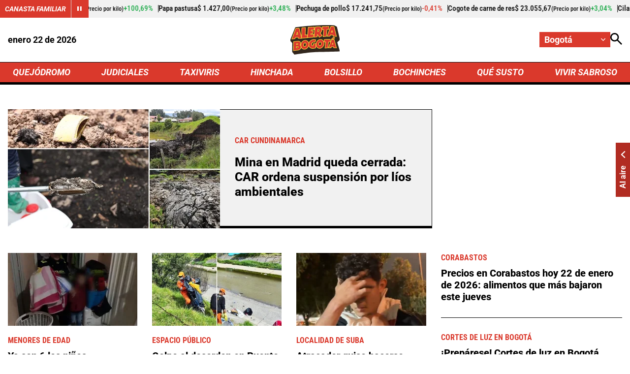

--- FILE ---
content_type: text/html; charset=utf-8
request_url: https://www.google.com/recaptcha/api2/aframe
body_size: 269
content:
<!DOCTYPE HTML><html><head><meta http-equiv="content-type" content="text/html; charset=UTF-8"></head><body><script nonce="jexlaRMR5Bn8VBY7CJR--A">/** Anti-fraud and anti-abuse applications only. See google.com/recaptcha */ try{var clients={'sodar':'https://pagead2.googlesyndication.com/pagead/sodar?'};window.addEventListener("message",function(a){try{if(a.source===window.parent){var b=JSON.parse(a.data);var c=clients[b['id']];if(c){var d=document.createElement('img');d.src=c+b['params']+'&rc='+(localStorage.getItem("rc::a")?sessionStorage.getItem("rc::b"):"");window.document.body.appendChild(d);sessionStorage.setItem("rc::e",parseInt(sessionStorage.getItem("rc::e")||0)+1);localStorage.setItem("rc::h",'1769093427604');}}}catch(b){}});window.parent.postMessage("_grecaptcha_ready", "*");}catch(b){}</script></body></html>

--- FILE ---
content_type: application/javascript; charset=utf-8
request_url: https://fundingchoicesmessages.google.com/f/AGSKWxVnSPbImnX90xpvTKs_r3KHDNBD_R_E1ISdPPm2saxTmobYsN_VbUJ2WFitAE9mcY911x7ZNIQv4oDWP7hcjvPOPeGD6gfSfqPjz1ky4vA9wQoH17jC2PX5lQ7S3QXtZn5R8P5qZ9NLCKLe4_7YlAcdGmGd4_FQuTB4ta9V01aM9UHhYLPhg_YJoi0R/_/main_ad_.au/ads//advertising300x250./adwizard_/ads_min_
body_size: -1289
content:
window['ed64749a-3c5e-46a9-a8d8-48a0fdc80eec'] = true;